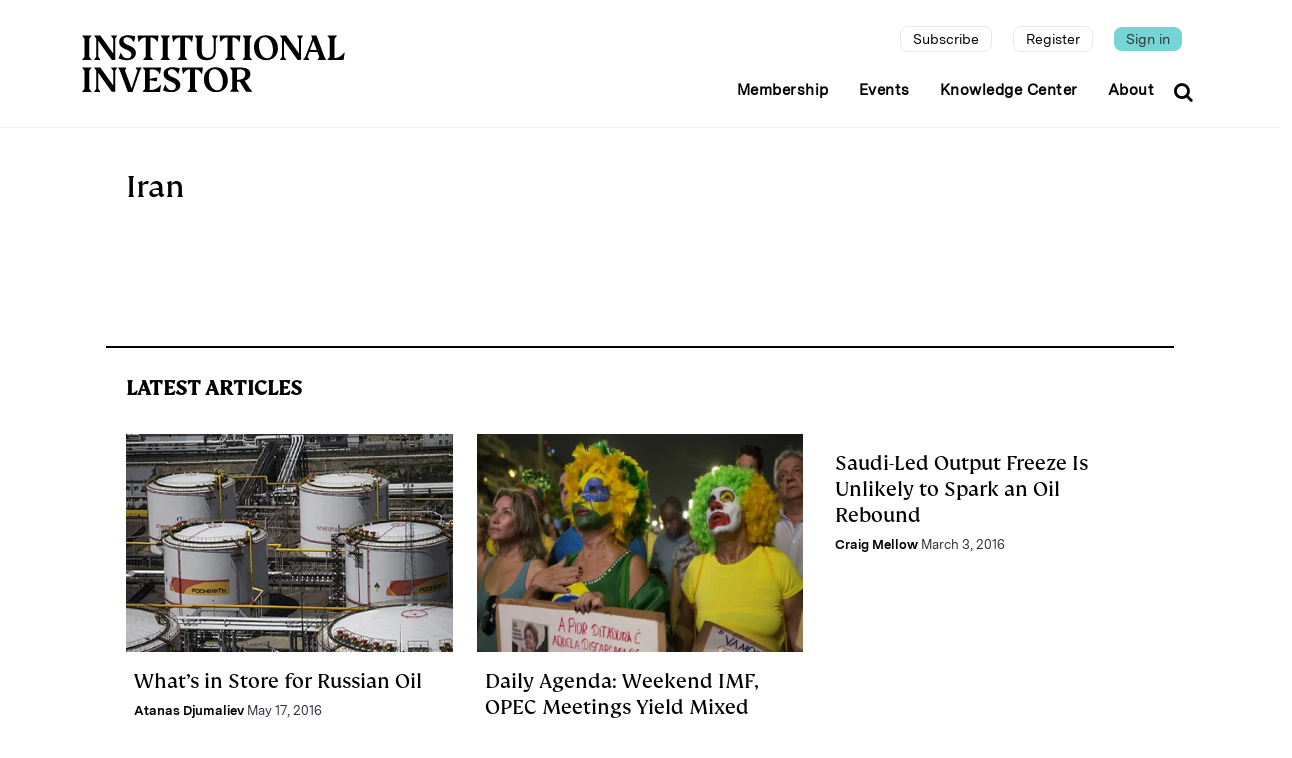

--- FILE ---
content_type: text/html; charset=UTF-8
request_url: https://www.institutionalinvestor.com/tag/iran
body_size: 10648
content:
<!DOCTYPE html>
<html lang="en" dir="ltr" prefix="og: https://ogp.me/ns#">
  <head>
    <meta http-equiv="Content-Security-Policy" content="
  default-src 'self' 'unsafe-inline' https:;
  child-src 'self' blob: *.google.com *.facebook.com *.twitter.com *.driftt.com *.brightcove.net *.widget.cluster.groovehq.com *.iiconferences.com *.auth0.com *.cookielaw.org *.bitmovin.com *.stripe.com *.cookie-script.com *.chartbeat.com *.spotify.com *.cdn.jsdelivr.net *.cdnjs.cloudflare.com *.stackpath.bootstrapcdn.com *.unpkg.com *.mdbootstrap.com *.lndo.site *.googlesyndication.com *.googleadservices.com *.addtoany.com *.adtrafficquality.google *.cvent.com;
  connect-src 'self' *.company-target.com *.google-analytics.com bam.nr-data.net stats.g.doubleclick.net *.boltdns.net *.akamaihd.net *.lndo.site *.oribi.io *.facebook.net *.googlesyndication.com *.google.com *.linkedin.com *.analytics.google.com *.bitmovin.com *.azureedge.net securepubads.g.doubleclick.net *.adtrafficquality.google svc.webspellchecker.net *.stripe.com *.cookie-script.com *.google.co.uk *.cvent.com *.groovehq.com;
  font-src 'self' https: data:;
  img-src 'self' https: data: *.akamaihd.net *.google.com *.gstatic.com *.nr-data.net *.pardot.com *.groovehq.com *.twitter.com *.bitmovin.com *.stripe.com *.cookie-script.com *.chartbeat.com *.spotify.com *.google.ae *.google.com.af *.google.com.ag *.google.al *.google.am *.google.co.ao *.google.com.ar *.google.as *.google.at *.google.com.au *.google.az *.google.ba *.google.com.bd *.google.be *.google.bf *.google.bg *.google.com.bh *.google.bi *.google.bj *.google.com.bn *.google.com.bo *.google.com.br *.google.bs *.google.bt *.google.co.bw *.google.by *.google.com.bz *.google.ca *.google.cd *.google.cf *.google.cg *.google.ch *.google.ci *.google.co.ck *.google.cl *.google.cm *.google.cn *.google.com.co *.google.co.cr *.google.com.cu *.google.cv *.google.com.cy *.google.cz *.google.de *.google.dj *.google.dk *.google.dm *.google.com.do *.google.dz *.google.com.ec *.google.ee *.google.com.eg *.google.es *.google.com.et *.google.fi *.google.com.fj *.google.fm *.google.fr *.google.ga *.google.ge *.google.gg *.google.com.gh *.google.com.gi *.google.gl *.google.gm *.google.gr *.google.com.gt *.google.gy *.google.com.hk *.google.hn *.google.hr *.google.ht *.google.hu *.google.co.id *.google.ie *.google.co.il *.google.im *.google.co.in *.google.iq *.google.is *.google.it *.google.je *.google.com.jm *.google.jo *.google.co.jp *.google.co.ke *.google.com.kh *.google.ki *.google.kg *.google.co.kr *.google.com.kw *.google.kz *.google.la *.google.com.lb *.google.li *.google.lk *.google.co.ls *.google.lt *.google.lu *.google.lv *.google.com.ly *.google.co.ma *.google.md *.google.me *.google.mg *.google.mk *.google.ml *.google.com.mm *.google.mn *.google.com.mt *.google.mu *.google.mv *.google.mw *.google.com.mx *.google.com.my *.google.co.mz *.google.com.na *.google.com.ng *.google.com.ni *.google.ne *.google.nl *.google.no *.google.com.np *.google.nr *.google.nu *.google.co.nz *.google.com.om *.google.com.pa *.google.com.pe *.google.com.pg *.google.com.ph *.google.com.pk *.google.pl *.google.pn *.google.com.pr *.google.ps *.google.pt *.google.com.py *.google.com.qa *.google.ro *.google.ru *.google.rw *.google.com.sa *.google.com.sb *.google.sc *.google.se *.google.com.sg *.google.sh *.google.si *.google.sk *.google.com.sl *.google.sn *.google.so *.google.sm *.google.sr *.google.st *.google.com.sv *.google.td *.google.tg *.google.co.th *.google.com.tj *.google.tl *.google.tm *.google.tn *.google.to *.google.com.tr *.google.tt *.google.com.tw *.google.co.tz *.google.com.ua *.google.co.ug *.google.co.uk *.google.com.uy *.google.co.uz *.google.com.vc *.google.co.ve *.google.co.vi *.google.com.vn *.google.vu *.google.ws *.google.rs *.google.co.za *.google.co.zm *.google.co.zw *.google.cat fonts.gstatic.com *.adtrafficquality.google *.cvent.com;
  media-src 'self' blob: *.boltdns.net *.llnw.net *.llnwd.net *.akafms.net *.akamaihd.net *.widget.cluster.groovehq.com *.driftt.com *.bitmovin.com *.azureedge.net *.stripe.com *.cookie-script.com *.chartbeat.com *.spotify.com *.cvent.com;
  script-src 'self' 'unsafe-inline' 'unsafe-eval' 'nonce-qM//9qGJ+H5MiL0zLE0dAXaeD/5iHet3zKzDP2iK09A=' *.google.com *.facebook.com *.twitter.com groove-widget-production.s3.amazonaws.com *.pardot.com *.groovehq.com d2wy8f7a9ursnm.cloudfront.net ajax.googleapis.com *.iiconferences.com *.google-analytics.com cdn.mouseflow.com *.googletagmanager.com tag.demandbase.com cdn.syndication.twimg.com *.brighttalk.com *.auth0.com snap.licdn.com *.recaptcha.net *.gstatic.com *.widget.cluster.groovehq.com *.brightcove.net js-agent.newrelic.com bam.nr-data.net vjs.zencdn.net *.nr-data.net *.iinow.com *.googleadservices.com *.doubleclick.net *.bitmovin.com *.stripe.com *.cookie-script.com *.chartbeat.com *.spotify.com cdn.jsdelivr.net cdnjs.cloudflare.com https://cdn.ckeditor.com https://cdn.jsdelivr.net https://cdnjs.cloudflare.com https://iidrupal8nodedev.prod.acquia-sites.com https://iidrupal8nodeprod.prod.acquia-sites.com https://js.stripe.com https://rebilly.github.io https://stackpath.bootstrapcdn.com https://static.addtoany.com https://unpkg.com https://www.google.com https://www.gstatic.com localhost:3000 mdbootstrap.com stackpath.bootstrapcdn.com *.cvent.com;
  script-src-attr 'self' 'unsafe-inline';
  script-src-elem 'self' 'unsafe-inline' *.groovehq.com platform.twitter.com cdn.syndication.twimg.com vjs.zencdn.net www.google-analytics.com js-agent.newrelic.com www.googletagmanager.com cdn.mouseflow.com snap.licdn.com tag.demandbase.com *.google.com *.gstatic.com *.nr-data.net *.driftt.com *.pardot.com *.iiconferences.com *.twitter.com *.googleadservices.com *.googleads.g.doubleclick.net cdn.jsdelivr.net cdnjs.cloudflare.com *.doubleclick.net *.ads-twitter.com *.cookielaw.org *.facebook.net *.bitmovin.com *.googlesyndication.com svc.webspellchecker.net *.adtrafficquality.google *.stripe.com *.cookie-script.com z.moatads.com view.ceros.com *.chartbeat.com *.spotify.com https://cookie-script.com/iabtcf/2.2/iab_stub.js https://cdn.ckeditor.com https://cdn.jsdelivr.net https://cdnjs.cloudflare.com https://iidrupal8nodedev.prod.acquia-sites.com https://iidrupal8nodeprod.prod.acquia-sites.com https://js.stripe.com https://rebilly.github.io https://stackpath.bootstrapcdn.com https://static.addtoany.com https://unpkg.com https://www.google.com https://www.gstatic.com localhost:3000 mdbootstrap.com stackpath.bootstrapcdn.com console.googletagservices.com *.cvent.com ajax.googleapis.com;
  style-src 'self' 'unsafe-inline' *.googleapis.com *.google.com *.facebook.com *.twitter.com groove-widget-production.s3.amazonaws.com *.pardot.com *.groovehq.com *.iiconferences.com *.google-analytics.com cdn.mouseflow.com *.googletagmanager.com tag.demandbase.com *.twimg.com *.widget.cluster.groovehq.com *.bitmovin.com *.stripe.com *.cookie-script.com *.chartbeat.com *.spotify.com cdn.jsdelivr.net cdnjs.cloudflare.com fonts.googleapis.com https://cdn.jsdelivr.net https://cdnjs.cloudflare.com https://stackpath.bootstrapcdn.com https://unpkg.com mdbootstrap.com netdna.bootstrapcdn.com stackpath.bootstrapcdn.com use.fontawesome.com;
  style-src-attr 'self' 'unsafe-inline';
  style-src-elem 'self' 'unsafe-inline' ton.twimg.com platform.twitter.com *.twitter.com svc.webspellchecker.net *.chartbeat.com *.spotify.com cdn.jsdelivr.net cdnjs.cloudflare.com fonts.googleapis.com https://cdn.jsdelivr.net https://cdnjs.cloudflare.com https://stackpath.bootstrapcdn.com https://unpkg.com mdbootstrap.com netdna.bootstrapcdn.com stackpath.bootstrapcdn.com use.fontawesome.com *.cvent.com;
  frame-src 'self' data:  *.google.com *.facebook.com *.twitter.com *.driftt.com *.brighttalk.com *.brightcove.net *.widget.cluster.groovehq.com *.iiconferences.com *.auth0.com *.widget.cluster.groovehq.com players.brightcove.net *.qualtrics.com *.doubleclick.net *.company-target.com *.powerbi.com *.bitmovin.com *.safeframe.googlesyndication.com *.googleadservices.com static.addtoany.com *.adtrafficquality.google *.stripe.com *.cookie-script.com view.ceros.com iinvestor-prod.cdn.zephr.com *.googletagmanager.com console.googletagservices.com *.spotify.com *.chartbeat.com *.cvent.com static.chartbeat.com *.youtube.com;
  fenced-frame-src 'self' data: *.safeframe.googlesyndication.com *.googleadservices.com *.adtrafficquality.google static.chartbeat.com;
  ">
    <meta charset="utf-8" />
<link rel="canonical" href="https://www.institutionalinvestor.com/tag/iran" />
<meta name="MobileOptimized" content="width" />
<meta name="HandheldFriendly" content="true" />
<meta name="viewport" content="width=device-width, initial-scale=1.0" />
<link rel="icon" href="/themes/custom/inv_2025/favicon.ico" type="image/vnd.microsoft.icon" />
<script>window.a2a_config=window.a2a_config||{};a2a_config.callbacks=[];a2a_config.overlays=[];a2a_config.templates={};a2a_config.templates.email = {
    subject: "",
    body: "${title}\n\n${link}",
};</script>
<style>.a2a_svg { border-radius: 15px !important; }</style>

    <title>Iran | Institutional Investor</title>
    <link rel="stylesheet" media="all" href="/sites/inv/files/css/css_sVlfd5fwcFK07QMp_6muHHC83ltJgShCInoIi0LyRm8.css?delta=0&amp;language=en&amp;theme=inv_2025&amp;include=[base64]" nonce="W9vzyDJSIncC21+Z0SPkYipYKjOb7WO/icZWHX8WuJU=" />
<link rel="stylesheet" media="all" href="/sites/inv/files/css/css_zH4ChXk-ECvW2M6yAorIHoY5n_t_q9CLO4ksVy4H3k8.css?delta=1&amp;language=en&amp;theme=inv_2025&amp;include=[base64]" nonce="W9vzyDJSIncC21+Z0SPkYipYKjOb7WO/icZWHX8WuJU=" />

    

          <script nonce="vfBMRy6NnM6jZ8DHwuLBTHwQJmGdzPBnyC1nFxxxYbQ=">
        window['GoogleAnalyticsObject'] = 'ga';
        window['ga'] = window['ga'] || function() {
        (window['ga'].q = window['ga'].q || []).push(arguments)
      };
      </script>
      <!-- Google Tag Manager -->
        <script nonce="vfBMRy6NnM6jZ8DHwuLBTHwQJmGdzPBnyC1nFxxxYbQ=">(function(w,d,s,l,i){w[l]=w[l]||[];w[l].push({'gtm.start':
        new Date().getTime(),event:'gtm.js'});var f=d.getElementsByTagName(s)[0],
        j=d.createElement(s),dl=l!='dataLayer'?'&l='+l:'';j.async=true;j.src=
        'https://www.googletagmanager.com/gtm.js?id='+i+dl;var n=d.querySelector("[nonce]");
n&&j.setAttribute("nonce",n.nonce||n.getAttribute("nonce"));f.parentNode.insertBefore(j,f);
        })(window,document,'script','dataLayer','GTM-KPPSV7M');
        </script>
      <!-- End Google Tag Manager -->
      <!-- Anti-flicker snippet -->
        <style  nonce="vfBMRy6NnM6jZ8DHwuLBTHwQJmGdzPBnyC1nFxxxYbQ=">.async-hide { opacity: 0 !important} </style>
        <script  nonce="vfBMRy6NnM6jZ8DHwuLBTHwQJmGdzPBnyC1nFxxxYbQ=">(function(a,s,y,n,c,h,i,d,e){s.className+=' '+y;h.start=1*new Date;
        h.end=i=function(){s.className=s.className.replace(RegExp(' ?'+y),'')};
        (a[n]=a[n]||[]).hide=h;setTimeout(function(){i();h.end=null},c);h.timeout=c;
        })(window,document.documentElement,'async-hide','dataLayer',4000,
        {'GTM-KPPSV7M':true});
        </script>
      <!-- End Anti-flicker -->
      <!-- Set GA variables -->
        <script  nonce="vfBMRy6NnM6jZ8DHwuLBTHwQJmGdzPBnyC1nFxxxYbQ=">
        
        </script>
      <!-- End GA Variables -->
      <script  nonce="vfBMRy6NnM6jZ8DHwuLBTHwQJmGdzPBnyC1nFxxxYbQ=">
      
        var premiumUser = 'false';
      
      </script>
      </head>
  <body class="appear-animate path-taxonomy">

          
      <!-- Google Tag Manager (noscript) -->
        <noscript  nonce="vfBMRy6NnM6jZ8DHwuLBTHwQJmGdzPBnyC1nFxxxYbQ="><iframe sandbox src="https://www.googletagmanager.com/ns.html?id=GTM-KPPSV7M"
          height="0" width="0" style="display:none;visibility:hidden"></iframe></noscript>
      <!-- End Google Tag Manager (noscript) -->
    
    <a href="#main-content" class="visually-hidden focusable">
      Skip to main content
    </a>
    
      <div class="dialog-off-canvas-main-canvas" data-off-canvas-main-canvas>
      
                              
            <div class="nd-region" style="">
    
                
      <div class="-fluid">

        <div id="Header" class="row ">

          
            
          
            
                              <div id="header" class="col-md-12 " style="">
              
                  <div>
    <div id="block-inv-2025-websiterestructuremenu" class="block block-block-content block-block-content11ce6b37-5983-4d70-9ebb-fa8a9d53a1b2">
  
    
      <div class="content">
                  <div class="field field--name-body field--type-text-with-summary field--label-hidden field__item"><header class="c-layout-header c-layout-header-4 c-bordered c-header-transparent-dark c-layout-header-dark-mobile  inv-header" data-minimize-offset="80">
	<input type="hidden" id="body-classes" value="c-layout-header-mobile-fixed c-layout-header-topbar c-layout-header-topbar-collapse c-layout-header-fixed"/>

	<div class="c-navbar">
		<div class="container">
			<!-- BEGIN: BRAND -->
			<div class="c-navbar-wrapper clearfix">
				<div class="c-brand c-pull-left d-flex">
					<a href="https://www.institutionalinvestor.com/" class="c-logo d-none d-lg-block">
						<img loading="lazy" src="/themes/custom/inv_2025/images/II_logotype_left-aligned_black.svg" alt="" class="c-desktop-logo" width="263" height="57">
						<img loading="lazy" src="/themes/custom/inv_2025/images/II_logotype_left-aligned_black.svg" alt="" class="c-desktop-logo-inverse" width="263" height="57">
					</a>

					<button class="c-hor-nav-toggler" type="button" data-target=".c-mega-menu">
						<span class="c-line"></span>
						<span class="c-line"></span>
						<span class="c-line"></span>
					</button>

					<a href="https://www.institutionalinvestor.com/" class="c-logo d-lg-none">
						<img src="/themes/custom/inv_2025/images/ii-monogram-white-rgb.svg" alt="" class="c-mobile-logo">
					</a>

					<button class="c-topbar-toggler" type="button" data-target=".c-mobile-topbar-collapse">
						<i class="fa fa-ellipsis-v"></i>
					</button>

											<button class="c-search-toggler" type="button">
							<i class="fa fa-search"></i>
						</button>
									</div>

				<!-- Main Navigation -->
				<nav class="c-mega-menu c-pull-right c-mega-menu- c-mega-menu-dark-mobile c-mega-menu-onepage c-fonts-uppercase c-fonts-bold" data-onepage-animation-speed="700">

											<!-- Desktop Topbar - Hidden on mobile -->
						<div class="c-topbar c-topbar-light c-solid-bg d-none d-lg-block">
							<nav class="c-top-menu c-pull-right">
								<ul class="c-links c-theme-ul">
																																																																					<li class="subscribe subscription-link hide">
												<a href="/subscription" class="" >Subscribe</a>
											</li>
																																																																						<li class="register ">
												<a href="/register" class="" >Register</a>
											</li>
																																																																						<li class="last sign-in ">
												<a href="/login" class="signin-link" >Sign in</a>
											</li>
																											</ul>
							</nav>
						</div>
					
					<!-- Main Menu -->
					<ul class="nav navbar-nav c-theme-nav">
						  


<li  class="tbm-item level-1" aria-level="1" >
  <a href="/?scrollTo=memberships"  class="tbm-link level-1 c-link">
    
    Membership

      </a>
  
</li>

  


<li  class="tbm-item level-1" aria-level="1" >
  <a href="/?scrollTo=events"  class="tbm-link level-1 c-link">
    
    Events

      </a>
  
</li>

  


<li  class="tbm-item level-1 active active-trail" aria-level="1" >
  <a href="/industry-insights"  class="tbm-link level-1 active-trail c-link">
    
    Knowledge Center

      </a>
  
</li>

  


<li  class="tbm-item level-1" aria-level="1" >
  <a href="/about-us"  class="tbm-link level-1 c-link">
    
    About

      </a>
  
</li>




													<li class="c-search-toggler-wrapper">
								<a href="#" class="c-btn-icon c-search-toggler">
									<i class="fa fa-search"></i>
								</a>
							</li>
											</ul>
				</nav>
			</div>
		</div>
	</div>

			<!-- Mobile Topbar Collapse - Shows below navigation when toggled -->
		<div class="c-mobile-topbar-collapse d-lg-none">
			<div class="container">
				<nav class="c-mobile-top-menu">
					<ul class="c-mobile-links list-unstyled">
																																								<li class="c-mobile-link-item subscribe subscription-link hide">
								<a href="/subscription" class="c-mobile-link " >Subscribe</a>
							</li>
																																		<li class="c-mobile-link-item register ">
								<a href="/register" class="c-mobile-link " >Register</a>
							</li>
																																		<li class="c-mobile-link-item sign-in ">
								<a href="/login" class="c-mobile-link signin-link" >Sign in</a>
							</li>
											</ul>
				</nav>
			</div>
		</div>
	</header>

 </div>
      
    </div>
  </div>

  </div>


                              </div>
              
            
          
            
          
            
          
            
          
            
          
            
          
        </div>

      </div>

            </div>
    

                              
            <div class="nd-region container" style="">
    
                
      <div class="">

        <div id="Content" class="row container">

          
            
          
            
          
            
          
            
                              <div id="content" class="col-md-12 " style="">
              
                  <div>
    <div data-drupal-messages-fallback class="hidden"></div>
<div id="block-inv-2025-content" class="block block-system block-system-main-block">
	
		
			<div class="content">
			<div class="taxonomy-page container">
	<div class="term-info tag-info">
		<div class="row">
			<div class="col-12">
				<div class="term-name tag-name">
					<h1 class="">Iran</h1>
				</div>
			</div>
		</div>
		<div class="row">
			<div class="term-desc tag-desc">
				
			</div>
		</div>
	</div>
	<div class="term-latest-articles tags-latest-articles">
		<div class="c-content-title-1">
			<h3 class="c-center c-font-uppercase c-font-bold text-start">
				<span class="title-wrap">Latest Articles</span>
			</h3>
		</div>
		<div class="content-list-view"><div class="views-element-container"><div class="js-view-dom-id-2edfb41361743fb88c1f3f81d973452091474d597fdd8498b5445cf5c5c8af5c">
  
  
  

  
  
  

  <div data-drupal-views-infinite-scroll-content-wrapper class="views-infinite-scroll-content-wrapper clearfix"><div class="inv-articles-list-by-tag">
	<div class="row">
		      <div class="col-md-4 col-sm-6 col-xs-4" style="margin-bottom: 20px;">
        <div class="article-list  h-100">
	<div class="article-image">
    <a href="/article/2bsxu2nvaotbxtvz9t4ao/portfolio/whats-in-store-for-russian-oil">
		    <div class="paragraph paragraph--type--image-lead paragraph--view-mode--preview-2">
          	  <img loading="lazy" class="img-fluid w-100 h-100 object-fit-cover" src="/sites/inv/files/styles/article_image_list_view_a/public/images/2016-05-atanas-djumaliev-russia-oil-large.jpg.webp?itok=GeAphocR" width="600" height="400" alt="2016-05-atanas-djumaliev-russia-oil-large.jpg" />




      </div>

    </a>
	</div>
	<div class="text-start articles-info p-2">
				<div class="subheader">
			<h2 class="text-ellipsis-3 text-small-bold"></h2>
		</div>
		<div>
			<h1 class="mt-0 title text-ellipsis-3"><a href="/article/2bsxu2nvaotbxtvz9t4ao/portfolio/whats-in-store-for-russian-oil" hreflang="en">What’s in Store for Russian Oil</a></h1>
		</div>
				<div class="author text-small-bold">
			<a href="/author/atanas-djumaliev" hreflang="en">Atanas Djumaliev</a>
											<span class="published-date text-small-bold"><time datetime="2016-05-17T05:00:00+00:00" title="May 17, 2016">May 17, 2016</time>
</span>
					</div>
			</div>
</div>

      </div>
		      <div class="col-md-4 col-sm-6 col-xs-4" style="margin-bottom: 20px;">
        <div class="article-list  h-100">
	<div class="article-image">
    <a href="/article/2bsy0r9uog1mmgrsf2q68/portfolio/daily-agenda-weekend-imf-opec-meetings-yield-mixed-results">
		    <div class="paragraph paragraph--type--image-lead paragraph--view-mode--preview-2">
          	  <img loading="lazy" class="img-fluid w-100 h-100 object-fit-cover" src="/sites/inv/files/styles/article_image_list_view_a/public/images/2016-04-da-brazil-rousseff-impeachment-large.jpg.webp?itok=4ayc8Fud" width="600" height="400" alt="2016-04-da-brazil-rousseff-impeachment-large.jpg" />




      </div>

    </a>
	</div>
	<div class="text-start articles-info p-2">
				<div class="subheader">
			<h2 class="text-ellipsis-3 text-small-bold"></h2>
		</div>
		<div>
			<h1 class="mt-0 title text-ellipsis-3"><a href="/article/2bsy0r9uog1mmgrsf2q68/portfolio/daily-agenda-weekend-imf-opec-meetings-yield-mixed-results" hreflang="en">Daily Agenda: Weekend IMF, OPEC Meetings Yield Mixed Results</a></h1>
		</div>
				<div class="author text-small-bold">
			<a href="/author/andrew-barber" hreflang="en">Andrew Barber</a>
											<span class="published-date text-small-bold"><time datetime="2016-04-18T12:57:00+00:00" title="April 18, 2016">April 18, 2016</time>
</span>
					</div>
			</div>
</div>

      </div>
		      <div class="col-md-4 col-sm-6 col-xs-4" style="margin-bottom: 20px;">
        <div class="article-list  h-100">
	<div class="article-image">
    <a href="/article/2bsy8ymisi8c69e9xzm68/portfolio/saudi-led-output-freeze-is-unlikely-to-spark-an-oil-rebound">
		  
    </a>
	</div>
	<div class="text-start articles-info p-2">
				<div class="subheader">
			<h2 class="text-ellipsis-3 text-small-bold"></h2>
		</div>
		<div>
			<h1 class="mt-0 title text-ellipsis-3"><a href="/article/2bsy8ymisi8c69e9xzm68/portfolio/saudi-led-output-freeze-is-unlikely-to-spark-an-oil-rebound" hreflang="en">Saudi-Led Output Freeze Is Unlikely to Spark an Oil Rebound</a></h1>
		</div>
				<div class="author text-small-bold">
			<a href="/author/craig-mellow" hreflang="en">Craig Mellow</a>
											<span class="published-date text-small-bold"><time datetime="2016-03-03T16:00:00+00:00" title="March 3, 2016">March 3, 2016</time>
</span>
					</div>
			</div>
</div>

      </div>
		      <div class="col-md-4 col-sm-6 col-xs-4" style="margin-bottom: 20px;">
        <div class="article-list  h-100">
	<div class="article-image">
    <a href="/article/2bsy74y3wo1d7izos8w00/corner-office/weekend-giant-reading-february-19-21-2016">
		  
    </a>
	</div>
	<div class="text-start articles-info p-2">
				<div class="subheader">
			<h2 class="text-ellipsis-3 text-small-bold"></h2>
		</div>
		<div>
			<h1 class="mt-0 title text-ellipsis-3"><a href="/article/2bsy74y3wo1d7izos8w00/corner-office/weekend-giant-reading-february-19-21-2016" hreflang="en">Weekend Giant Reading: February 19 – 21, 2016</a></h1>
		</div>
				<div class="author text-small-bold">
			<a href="/author/ashby-monk" hreflang="en">Ashby Monk</a>
											<span class="published-date text-small-bold"><time datetime="2016-02-19T18:00:00+00:00" title="February 19, 2016">February 19, 2016</time>
</span>
					</div>
			</div>
</div>

      </div>
		      <div class="col-md-4 col-sm-6 col-xs-4" style="margin-bottom: 20px;">
        <div class="article-list  h-100">
	<div class="article-image">
    <a href="/article/2bsy8i5vlklvralcb6fpc/portfolio/book-review-for-a-cybermilitary-the-next-war-may-be-a-click-away">
		  
    </a>
	</div>
	<div class="text-start articles-info p-2">
				<div class="subheader">
			<h2 class="text-ellipsis-3 text-small-bold"></h2>
		</div>
		<div>
			<h1 class="mt-0 title text-ellipsis-3"><a href="/article/2bsy8i5vlklvralcb6fpc/portfolio/book-review-for-a-cybermilitary-the-next-war-may-be-a-click-away" hreflang="en">Book Review: For a Cybermilitary, the Next War May Be a Click Away</a></h1>
		</div>
				<div class="author text-small-bold">
			<a href="/author/jeff-ostrowski" hreflang="en">Jeff Ostrowski</a>
											<span class="published-date text-small-bold"><time datetime="2016-02-14T06:00:00+00:00" title="February 14, 2016">February 14, 2016</time>
</span>
					</div>
			</div>
</div>

      </div>
		      <div class="col-md-4 col-sm-6 col-xs-4" style="margin-bottom: 20px;">
        <div class="article-list  h-100">
	<div class="article-image">
    <a href="/article/2bsxvqtd54melz4r3w1s0/portfolio/daily-agenda-eu-gdp-better-than-bad">
		    <div class="paragraph paragraph--type--image-lead paragraph--view-mode--preview-2">
          	  <img loading="lazy" class="img-fluid w-100 h-100 object-fit-cover" src="/sites/inv/files/styles/article_image_list_view_a/public/images/2016-02-12-da-euro-large.jpg.webp?itok=R8nUgg5c" width="600" height="400" alt="2016-02-12-da-euro-large.jpg" />




      </div>

    </a>
	</div>
	<div class="text-start articles-info p-2">
				<div class="subheader">
			<h2 class="text-ellipsis-3 text-small-bold"></h2>
		</div>
		<div>
			<h1 class="mt-0 title text-ellipsis-3"><a href="/article/2bsxvqtd54melz4r3w1s0/portfolio/daily-agenda-eu-gdp-better-than-bad" hreflang="en">Daily Agenda: EU GDP Better Than Bad</a></h1>
		</div>
				<div class="author text-small-bold">
			<a href="/author/andrew-barber" hreflang="en">Andrew Barber</a>
											<span class="published-date text-small-bold"><time datetime="2016-02-12T14:10:00+00:00" title="February 12, 2016">February 12, 2016</time>
</span>
					</div>
			</div>
</div>

      </div>
		      <div class="col-md-4 col-sm-6 col-xs-4" style="margin-bottom: 20px;">
        <div class="article-list  h-100">
	<div class="article-image">
    <a href="/article/2bsy5m9h4zukkrd9o7u2o/portfolio/bahrain-between-iran-and-saudi-arabia-in-more-ways-than-one">
		    <div class="paragraph paragraph--type--image-lead paragraph--view-mode--preview-2">
          	  <img loading="lazy" class="img-fluid w-100 h-100 object-fit-cover" src="/sites/inv/files/styles/article_image_list_view_a/public/images/2016-01-jess-delaney-bahrain-manama-financial-center-large.jpg.webp?itok=G1H9V3QG" width="600" height="400" alt="2016-01-jess-delaney-bahrain-manama-financial-center-large.jpg" />




      </div>

    </a>
	</div>
	<div class="text-start articles-info p-2">
				<div class="subheader">
			<h2 class="text-ellipsis-3 text-small-bold"></h2>
		</div>
		<div>
			<h1 class="mt-0 title text-ellipsis-3"><a href="/article/2bsy5m9h4zukkrd9o7u2o/portfolio/bahrain-between-iran-and-saudi-arabia-in-more-ways-than-one" hreflang="en">Bahrain: Between Iran and Saudi Arabia in More Ways Than One</a></h1>
		</div>
				<div class="author text-small-bold">
			<a href="/author/jess-delaney" hreflang="en">Jess Delaney</a>
											<span class="published-date text-small-bold"><time datetime="2016-01-28T11:00:00+00:00" title="January 28, 2016">January 28, 2016</time>
</span>
					</div>
			</div>
</div>

      </div>
		      <div class="col-md-4 col-sm-6 col-xs-4" style="margin-bottom: 20px;">
        <div class="article-list  h-100">
	<div class="article-image">
    <a href="/article/2bsy1z0rakzv42aodboxs/portfolio/daily-agenda-after-a-sharp-dip-beijing-intervenes">
		    <div class="paragraph paragraph--type--image-lead paragraph--view-mode--preview-2">
          	  <img loading="lazy" class="img-fluid w-100 h-100 object-fit-cover" src="/sites/inv/files/styles/article_image_list_view_a/public/images/2016-01-05-da-pboc-small-large.jpg.webp?itok=SaJUb4fN" width="600" height="400" alt="2016-01-05-da-pboc-small-large.jpg" />




      </div>

    </a>
	</div>
	<div class="text-start articles-info p-2">
				<div class="subheader">
			<h2 class="text-ellipsis-3 text-small-bold"></h2>
		</div>
		<div>
			<h1 class="mt-0 title text-ellipsis-3"><a href="/article/2bsy1z0rakzv42aodboxs/portfolio/daily-agenda-after-a-sharp-dip-beijing-intervenes" hreflang="en">Daily Agenda: After a Sharp Dip, Beijing Intervenes</a></h1>
		</div>
				<div class="author text-small-bold">
			<a href="/author/andrew-barber" hreflang="en">Andrew Barber</a>
											<span class="published-date text-small-bold"><time datetime="2016-01-05T14:10:00+00:00" title="January 5, 2016">January 5, 2016</time>
</span>
					</div>
			</div>
</div>

      </div>
		      <div class="col-md-4 col-sm-6 col-xs-4" style="margin-bottom: 20px;">
        <div class="article-list  h-100">
	<div class="article-image">
    <a href="/article/2bsy31astybtjfwem3fnk/portfolio/daily-agenda-chinese-equities-drop-sharply">
		    <div class="paragraph paragraph--type--image-lead paragraph--view-mode--preview-2">
          	  <img loading="lazy" class="img-fluid w-100 h-100 object-fit-cover" src="/sites/inv/files/styles/article_image_list_view_a/public/images/2015-01-04-da-chinese-equities-large.jpg.webp?itok=R9yyPbEI" width="600" height="400" alt="2015-01-04-da-chinese-equities-large.jpg" />




      </div>

    </a>
	</div>
	<div class="text-start articles-info p-2">
				<div class="subheader">
			<h2 class="text-ellipsis-3 text-small-bold"></h2>
		</div>
		<div>
			<h1 class="mt-0 title text-ellipsis-3"><a href="/article/2bsy31astybtjfwem3fnk/portfolio/daily-agenda-chinese-equities-drop-sharply" hreflang="en">Daily Agenda: Chinese Equities Drop Sharply</a></h1>
		</div>
				<div class="author text-small-bold">
			<a href="/author/andrew-barber" hreflang="en">Andrew Barber</a>
											<span class="published-date text-small-bold"><time datetime="2016-01-04T14:08:00+00:00" title="January 4, 2016">January 4, 2016</time>
</span>
					</div>
			</div>
</div>

      </div>
		      <div class="col-md-4 col-sm-6 col-xs-4" style="margin-bottom: 20px;">
        <div class="article-list  h-100">
	<div class="article-image">
    <a href="/article/2bsv99gfbxokofx6ov94w/portfolio/daily-agenda-oil-hits-new-lows">
		    <div class="paragraph paragraph--type--image-lead paragraph--view-mode--preview-2">
          	  <img loading="lazy" class="img-fluid w-100 h-100 object-fit-cover" src="/sites/inv/files/styles/article_image_list_view_a/public/images/2015-12-15-da-oil-prices-large.jpg.webp?itok=5SsVmTc2" width="600" height="400" alt="2015-12-15-da-oil-prices-large.jpg" />




      </div>

    </a>
	</div>
	<div class="text-start articles-info p-2">
				<div class="subheader">
			<h2 class="text-ellipsis-3 text-small-bold"></h2>
		</div>
		<div>
			<h1 class="mt-0 title text-ellipsis-3"><a href="/article/2bsv99gfbxokofx6ov94w/portfolio/daily-agenda-oil-hits-new-lows" hreflang="en">Daily Agenda: Oil Hits New Lows</a></h1>
		</div>
				<div class="author text-small-bold">
			<a href="/author/andrew-barber" hreflang="en">Andrew Barber</a>
											<span class="published-date text-small-bold"><time datetime="2015-12-15T14:09:00+00:00" title="December 15, 2015">December 15, 2015</time>
</span>
					</div>
			</div>
</div>

      </div>
		      <div class="col-md-4 col-sm-6 col-xs-4" style="margin-bottom: 20px;">
        <div class="article-list  h-100">
	<div class="article-image">
    <a href="/article/2bsuwt3oznp9wjq8p6pkw/portfolio/daily-agenda-markets-shaken-by-draghis-modest-move">
		    <div class="paragraph paragraph--type--image-lead paragraph--view-mode--preview-2">
          	  <img loading="lazy" class="img-fluid w-100 h-100 object-fit-cover" src="/sites/inv/files/styles/article_image_list_view_a/public/images/2015-12-da-ecb-hq-large.jpg.webp?itok=kWneheuI" width="600" height="400" alt="ECB Headquarters In Frankfurt As Mario Draghi Unveils Stimulus Measures" />




      </div>

    </a>
	</div>
	<div class="text-start articles-info p-2">
				<div class="subheader">
			<h2 class="text-ellipsis-3 text-small-bold"></h2>
		</div>
		<div>
			<h1 class="mt-0 title text-ellipsis-3"><a href="/article/2bsuwt3oznp9wjq8p6pkw/portfolio/daily-agenda-markets-shaken-by-draghis-modest-move" hreflang="en">Daily Agenda: Markets Shaken by Draghi’s Modest Move</a></h1>
		</div>
				<div class="author text-small-bold">
			<a href="/author/andrew-barber" hreflang="en">Andrew Barber</a>
											<span class="published-date text-small-bold"><time datetime="2015-12-04T14:23:00+00:00" title="December 4, 2015">December 4, 2015</time>
</span>
					</div>
			</div>
</div>

      </div>
		      <div class="col-md-4 col-sm-6 col-xs-4" style="margin-bottom: 20px;">
        <div class="article-list  h-100">
	<div class="article-image">
    <a href="/article/2bsuzp03g8gl21f5vjtog/portfolio/the-past-can-help-us-understand-the-future-of-oil">
		    <div class="paragraph paragraph--type--image-lead paragraph--view-mode--preview-2">
          	  <img loading="lazy" class="img-fluid w-100 h-100 object-fit-cover" src="/sites/inv/files/styles/article_image_list_view_a/public/images/2015-08-aaron-timms-eidosearch-large.jpg.webp?itok=OrE1tsWH" width="600" height="400" alt="2015-08-aaron-timms-eidosearch-large.jpg" />




      </div>

    </a>
	</div>
	<div class="text-start articles-info p-2">
				<div class="subheader">
			<h2 class="text-ellipsis-3 text-small-bold"></h2>
		</div>
		<div>
			<h1 class="mt-0 title text-ellipsis-3"><a href="/article/2bsuzp03g8gl21f5vjtog/portfolio/the-past-can-help-us-understand-the-future-of-oil" hreflang="en">The Past Can Help Us Understand the Future of Oil</a></h1>
		</div>
				<div class="author text-small-bold">
			<a href="/author/aaron-timms" hreflang="en">Aaron Timms</a>
											<span class="published-date text-small-bold"><time datetime="2015-08-19T20:00:00+00:00" title="August 19, 2015">August 19, 2015</time>
</span>
					</div>
			</div>
</div>

      </div>
		      <div class="col-md-4 col-sm-6 col-xs-4" style="margin-bottom: 20px;">
        <div class="article-list  h-100">
	<div class="article-image">
    <a href="/article/2bsva0sqprryzf3zuoyrk/portfolio/daily-agenda-tsipras-battles-for-greek-debt-deal-approval">
		    <div class="paragraph paragraph--type--image-lead paragraph--view-mode--preview-2">
          	  <img loading="lazy" class="img-fluid w-100 h-100 object-fit-cover" src="/sites/inv/files/styles/article_image_list_view_a/public/images/2015-07-da-alexis-tsipras-greek-debt-large.jpg.webp?itok=4_RMYQrQ" width="600" height="400" alt="2015-07-da-alexis-tsipras-greek-debt-large.jpg" />




      </div>

    </a>
	</div>
	<div class="text-start articles-info p-2">
				<div class="subheader">
			<h2 class="text-ellipsis-3 text-small-bold"></h2>
		</div>
		<div>
			<h1 class="mt-0 title text-ellipsis-3"><a href="/article/2bsva0sqprryzf3zuoyrk/portfolio/daily-agenda-tsipras-battles-for-greek-debt-deal-approval" hreflang="en">Daily Agenda: Tsipras Battles for Greek Debt Deal Approval</a></h1>
		</div>
				<div class="author text-small-bold">
			<a href="/author/andrew-barber" hreflang="en">Andrew Barber</a>
											<span class="published-date text-small-bold"><time datetime="2015-07-14T11:48:00+00:00" title="July 14, 2015">July 14, 2015</time>
</span>
					</div>
			</div>
</div>

      </div>
		      <div class="col-md-4 col-sm-6 col-xs-4" style="margin-bottom: 20px;">
        <div class="article-list  h-100">
	<div class="article-image">
    <a href="/article/2bsvd7mvbvru9jvivfuo0/portfolio/a-year-after-oil-prices-fell-supply-and-demand-take-charge">
		    <div class="paragraph paragraph--type--image-lead paragraph--view-mode--preview-2">
          	  <img loading="lazy" class="img-fluid w-100 h-100 object-fit-cover" src="/sites/inv/files/styles/article_image_list_view_a/public/images/2015-06-matt-mossman-oil-1-year-later-large.jpg.webp?itok=eODvFhlU" width="600" height="400" alt="2015-06-matt-mossman-oil-1-year-later-large.jpg" />




      </div>

    </a>
	</div>
	<div class="text-start articles-info p-2">
				<div class="subheader">
			<h2 class="text-ellipsis-3 text-small-bold"></h2>
		</div>
		<div>
			<h1 class="mt-0 title text-ellipsis-3"><a href="/article/2bsvd7mvbvru9jvivfuo0/portfolio/a-year-after-oil-prices-fell-supply-and-demand-take-charge" hreflang="en">A Year After Oil Prices Fell, Supply and Demand Take Charge</a></h1>
		</div>
				<div class="author text-small-bold">
			<a href="/author/matt-mossman" hreflang="en">Matt Mossman</a>
											<span class="published-date text-small-bold"><time datetime="2015-07-01T15:00:00+00:00" title="July 1, 2015">July 1, 2015</time>
</span>
					</div>
			</div>
</div>

      </div>
		      <div class="col-md-4 col-sm-6 col-xs-4" style="margin-bottom: 20px;">
        <div class="article-list  h-100">
	<div class="article-image">
    <a href="/article/2bsv17oq7wndo0gvjebcw/portfolio/daily-agenda-risk-reassessment-drives-up-bond-yields">
		    <div class="paragraph paragraph--type--image-lead paragraph--view-mode--preview-2">
          	  <img loading="lazy" class="img-fluid w-100 h-100 object-fit-cover" src="/sites/inv/files/styles/article_image_list_view_a/public/images/2015-05-da-ecb-hq-large.jpg.webp?itok=ozXj2vBh" width="600" height="400" alt="2015-05-da-ecb-hq-large.jpg" />




      </div>

    </a>
	</div>
	<div class="text-start articles-info p-2">
				<div class="subheader">
			<h2 class="text-ellipsis-3 text-small-bold"></h2>
		</div>
		<div>
			<h1 class="mt-0 title text-ellipsis-3"><a href="/article/2bsv17oq7wndo0gvjebcw/portfolio/daily-agenda-risk-reassessment-drives-up-bond-yields" hreflang="en">Daily Agenda: Risk Reassessment Drives Up Bond Yields</a></h1>
		</div>
				<div class="author text-small-bold">
			<a href="/author/andrew-barber" hreflang="en">Andrew Barber</a>
											<span class="published-date text-small-bold"><time datetime="2015-05-01T11:59:00+00:00" title="May 1, 2015">May 1, 2015</time>
</span>
					</div>
			</div>
</div>

      </div>
		      <div class="col-md-4 col-sm-6 col-xs-4" style="margin-bottom: 20px;">
        <div class="article-list  h-100">
	<div class="article-image">
    <a href="/article/2bsvcwp56cja55tqwzc3k/portfolio/daily-agenda-euro-slide-puts-ecb-in-focus">
		    <div class="paragraph paragraph--type--image-lead paragraph--view-mode--preview-2">
          	  <img loading="lazy" class="img-fluid w-100 h-100 object-fit-cover" src="/sites/inv/files/styles/article_image_list_view_a/public/images/2015-04-da-euro-magnifying-glass-large.jpg.webp?itok=mUYELFob" width="600" height="400" alt="2015-04-da-euro-magnifying-glass-large.jpg" />




      </div>

    </a>
	</div>
	<div class="text-start articles-info p-2">
				<div class="subheader">
			<h2 class="text-ellipsis-3 text-small-bold"></h2>
		</div>
		<div>
			<h1 class="mt-0 title text-ellipsis-3"><a href="/article/2bsvcwp56cja55tqwzc3k/portfolio/daily-agenda-euro-slide-puts-ecb-in-focus" hreflang="en">Daily Agenda: Euro Slide Puts ECB in Focus</a></h1>
		</div>
				<div class="author text-small-bold">
			<a href="/author/andrew-barber" hreflang="en">Andrew Barber</a>
											<span class="published-date text-small-bold"><time datetime="2015-04-14T12:12:00+00:00" title="April 14, 2015">April 14, 2015</time>
</span>
					</div>
			</div>
</div>

      </div>
		      <div class="col-md-4 col-sm-6 col-xs-4" style="margin-bottom: 20px;">
        <div class="article-list  h-100">
	<div class="article-image">
    <a href="/article/2bsv0avjraxpatk698f7k/portfolio/daily-agenda-yemen-conflict-rattles-oil-markets">
		    <div class="paragraph paragraph--type--image-lead paragraph--view-mode--preview-2">
          	  <img loading="lazy" class="img-fluid w-100 h-100 object-fit-cover" src="/sites/inv/files/styles/article_image_list_view_a/public/images/2015-03-yemen-flag-large.jpg.webp?itok=GWF9aZbz" width="600" height="400" alt="2015-03-yemen-flag-large.jpg" />




      </div>

    </a>
	</div>
	<div class="text-start articles-info p-2">
				<div class="subheader">
			<h2 class="text-ellipsis-3 text-small-bold"></h2>
		</div>
		<div>
			<h1 class="mt-0 title text-ellipsis-3"><a href="/article/2bsv0avjraxpatk698f7k/portfolio/daily-agenda-yemen-conflict-rattles-oil-markets" hreflang="en">Daily Agenda: Yemen Conflict Rattles Oil Markets</a></h1>
		</div>
				<div class="author text-small-bold">
			<a href="/author/andrew-barber" hreflang="en">Andrew Barber</a>
											<span class="published-date text-small-bold"><time datetime="2015-03-26T12:10:00+00:00" title="March 26, 2015">March 26, 2015</time>
</span>
					</div>
			</div>
</div>

      </div>
		      <div class="col-md-4 col-sm-6 col-xs-4" style="margin-bottom: 20px;">
        <div class="article-list  h-100">
	<div class="article-image">
    <a href="/article/2bsvdo3iiteanztcadaf4/corner-office/weekend-giant-reading-february-27-march-1-2015">
		    <div class="paragraph paragraph--type--image-lead paragraph--view-mode--preview-2">
          	  <img loading="lazy" class="img-fluid w-100 h-100 object-fit-cover" src="/sites/inv/files/styles/article_image_list_view_a/public/images/2015-02-ashby-monk-weekend-reading-hk-large.jpg.webp?itok=FQyyDB0s" width="600" height="400" alt="General Views Of Hong Kong Skyline As Protests Continue" />




      </div>

    </a>
	</div>
	<div class="text-start articles-info p-2">
				<div class="subheader">
			<h2 class="text-ellipsis-3 text-small-bold"></h2>
		</div>
		<div>
			<h1 class="mt-0 title text-ellipsis-3"><a href="/article/2bsvdo3iiteanztcadaf4/corner-office/weekend-giant-reading-february-27-march-1-2015" hreflang="en">Weekend Giant Reading: February 27 – March 1, 2015</a></h1>
		</div>
				<div class="author text-small-bold">
			<a href="/author/ashby-monk" hreflang="en">Ashby Monk</a>
											<span class="published-date text-small-bold"><time datetime="2015-02-27T19:35:00+00:00" title="February 27, 2015">February 27, 2015</time>
</span>
					</div>
			</div>
</div>

      </div>
			</div>
</div>


</div>

    
<div class="row">
	<div class="col-lg-12 text-center" style="margin-top: 30px; text-align:center;">
		<ul class="js-pager__items pager" data-drupal-views-infinite-scroll-pager style="padding:0; margin:0; text-align:center;">
			<li class="pager__item" style="list-style: none;">
				<a class="btn btn-brand" href="?page=1" title="Go to next page" rel="next">More Articles</a>
			</li>
		</ul>
	</div>
</div>


  
  

  
  
</div>
</div>
</div>
	</div>
</div>

		</div>
	</div>


  </div>


                              </div>
              
            
          
            
          
            
          
            
          
        </div>

      </div>

            </div>
    

                              
            <div class="nd-region container" style="">
    
                
      <div class="">

        <div id="Content-Full-Width" class="row container">

          
            
          
            
          
            
          
            
          
            
          
            
          
            
          
        </div>

      </div>

            </div>
    

                              
            <div class="nd-region container" style="">
    
                
      <div class="">

        <div id="Footer" class="row container">

          
            
                              <div id="footer" class="col-md-12 " style="">
              
                  <div>
    <div id="block-inv-2025-invfooterblock" class="block block-iim-block block-inv-block-footer">
  
    
      <div class="content">
      <div class="inv-footer container">
  <div class="row line"></div>
  <div class="row text-start">
    <div class="col-12 col-md-4 col-lg mb-3">
      <div class="mb-3">
        <h1 class="title text-uppercase">Contact Info</h1>
        <p>
          <span class="fw-bold">New York
          </span><br>
          1270 Avenue of the Americas, Suite 1100
          <br>
          New York, NY 10020
          <br>
          P: +1 212 224 3300
        </p>
      </div>
      <div class="mb-3">
        <p>
          <span class="fw-bold">London</span><br>
          4 Bouverie Street
          <br>
          London EC4Y 8AX
          <br>
          P: +44 207 779 8888
        </p>
      </div>
      <div>
        <p>
          <span class="fw-bold">Hong Kong</span><br>
          Unit 2488, 24/F
          <br>
          Lee Garden One,
          <br>
          33 Hysan Avenue
          <br>
          Causeway Bay, Hong Kong
          <br>
          P: +852 2912 8001
        </p>
      </div>
    </div>
    <div class="col-12 col-md-4 col-lg mb-3">
      <h1 class="title text-uppercase">Corporate</h1>
      <a href="/about-us">
        <p>About Us</p>
      </a>
      <a href="/about-us#leadership-team">
        <p>Leadership Team</p>
      </a>
      <a href="https://globaleur242.dayforcehcm.com/CandidatePortal/en-GB/euromoneyplc/Site/IIAccess" target="_blank">
        <p>Careers</p>
      </a>
      <a href="/ii-press-room">
        <p>II Press Room</p>
      </a>
    </div>
    <div class="col-12 col-md-4 col-lg mb-3">
      <h1 class="title text-uppercase">Digital</h1>
      <a href="/masthead">
        <p>Masthead</p>
      </a>
      <a href="/thought-leadership">
        <p>Thought Leadership</p>
      </a>
      <a href="/display-advertising">
        <p>Display Advertising</p>
      </a>
      <a href="/reprints">
        <p>Reprints</p>
      </a>
      <a href="/faqs">
        <p>FAQs</p>
      </a>
    </div>
    <div class="col-12 col-md-4 col-lg mb-3">
      <h1 class="title text-uppercase">Events</h1>
      <a href="/events">
        <p>Events Calendar</p>
      </a>
      <a href="/memberships">
        <p>Memberships</p>
      </a>
    </div>
    <div class="col-12 col-md-4 col-lg">
      <div class="mb-3">
        <h1 class="title text-uppercase m-0">Subscription</h1>
        <a href="/subscription">
          <p>Subscribe to Premium</p>
        </a>
      </div>
      <div class="mb-3">
        <h1 class="title text-uppercase m-0">Register</h1>
        <a href="/register">
          <p>Register for Free Account</p>
        </a>
      </div>
      <div class="mb-3">
        <h1 class="title text-uppercase m-0">Newsletters</h1>
        <a href="/newsletter-sign-up">
          <p>Sign up for II newsletters</p>
        </a>
      </div>
    </div>
  </div>

  <div class="row text-start copyright mt-4 mb-4">
    <div class="col-12 col-md-10 mb-3">
      <p>© 2025 Institutional Investor LLC. All material subject to strictly enforced copyright laws. Please read our
        <a href="https://www.delinian.com/terms-and-conditions/">Terms & Conditions</a>,
        <a href="https://www.delinian.com/modern-slavery-statement/">Modern Slavery Act Transparency Statement</a>,
        <a href="https://www.delinian.com/accessibility/">Accessibility Statement</a> and
        <a href="https://www.delinian.com/privacy-policy/">Privacy Policy</a> before using the site.</p>
    </div>
    <div class="col-12 col-md-2 mb-3">
      <div class="social-icons d-flex justify-content-start">
        <a href="https://www.linkedin.com/company/institutional-investor" target="_blank" class="me-2">
          <div class="social-media-circle">
            <img src="/themes/custom/inv_2025/images/linkedin.svg" alt="LinkedIn" width="24" height="24">
          </div>
        </a>
        <a href="https://x.com/iimag" target="_blank" class="me-2">
          <div class="social-media-circle">
            <img src="/themes/custom/inv_2025/images/x.svg" alt="X" width="24" height="24">
          </div>
        </a>
        <a href="https://bsky.app/profile/instinvst.bsky.social" target="_blank">
          <div class="social-media-circle">
            <img src="/themes/custom/inv_2025/images/bluesky.svg" alt="Bluesky" width="24" height="24" class="bluesky-img">
          </div>
        </a>
      </div>
    </div>
  </div>
  <div>
    <div>
      <p class="version-info" style="color:#666;font-size: 10px;margin:0;padding:0 0 20px 0;">
        4.14.11 build:2026-01-27
&nbsp;
                  <a style="color: #555 !important;" href="/login">Login</a>
              </p>
    </div>
  </div>
</div>


    </div>
  </div>
<div id="block-inv-2025-sitewidesearch" class="block block-component block-componentreact-sitewide-search">
  
    
      <div class="content">
      
<div id="react_sitewide_search-cf7b721d-7015-491c-9301-b4eded0731ae" class="react_sitewide_search">
  <div id="sitewide-search"></div>
</div>

    </div>
  </div>

  </div>


                              </div>
              
            
          
            
          
            
          
            
          
            
          
            
          
            
          
        </div>

      </div>

            </div>
    


  </div>

    
    <script type="application/json" data-drupal-selector="drupal-settings-json">{"path":{"baseUrl":"\/","pathPrefix":"","currentPath":"taxonomy\/term\/211041","currentPathIsAdmin":false,"isFront":false,"currentLanguage":"en"},"pluralDelimiter":"\u0003","suppressDeprecationErrors":true,"ajaxPageState":{"libraries":"[base64]","theme":"inv_2025","theme_token":null},"ajaxTrustedUrl":[],"theme":"inv_2025","component":{"plugins":[]},"base_path":"\/","theme_path":"themes\/custom\/jango","views":{"ajax_path":"\/views\/ajax","ajaxViews":{"views_dom_id:2edfb41361743fb88c1f3f81d973452091474d597fdd8498b5445cf5c5c8af5c":{"view_name":"ii_articles_list","view_display_id":"list_by_tag","view_args":"211041","view_path":"\/taxonomy\/term\/211041","view_base_path":null,"view_dom_id":"2edfb41361743fb88c1f3f81d973452091474d597fdd8498b5445cf5c5c8af5c","pager_element":0}}},"csp":{"nonce":"t-GtMuLQCGwbehQ9thZi6A"},"ckeditor5Premium":{"isMediaInstalled":true},"user":{"uid":0,"permissionsHash":"6fb9af555bc5b135c1b676388d68342616fc65b665594ee9e7f6f02557334510"}}</script>
<script src="/sites/inv/files/js/js_AjQAmWpZwLK8c3xWs32ieoMTEjUClAHetCjZCwCd3nY.js?scope=footer&amp;delta=0&amp;language=en&amp;theme=inv_2025&amp;include=[base64]" nonce="W9vzyDJSIncC21+Z0SPkYipYKjOb7WO/icZWHX8WuJU="></script>
<script src="https://js.stripe.com/v3/" defer="defer" nonce="W9vzyDJSIncC21+Z0SPkYipYKjOb7WO/icZWHX8WuJU="></script>
<script src="/dist/react/sitewide_search.js" defer nonce="W9vzyDJSIncC21+Z0SPkYipYKjOb7WO/icZWHX8WuJU="></script>
<script src="/sites/inv/files/js/js_NO5zyDrZBfl3ntwtJAzS1OwaWzrPrupEAvuwU5Lah0I.js?scope=footer&amp;delta=3&amp;language=en&amp;theme=inv_2025&amp;include=[base64]" nonce="W9vzyDJSIncC21+Z0SPkYipYKjOb7WO/icZWHX8WuJU="></script>

    <div class="c-layout-go2top" style="display: block;">
      <i class="icon-arrow-up"></i>
    </div>
  </body>
</html>


--- FILE ---
content_type: image/svg+xml
request_url: https://www.institutionalinvestor.com/themes/custom/inv_2025/images/ii-monogram-white-rgb.svg
body_size: 657
content:
<?xml version="1.0" encoding="utf-8"?>
<!-- Generator: Adobe Illustrator 27.7.0, SVG Export Plug-In . SVG Version: 6.00 Build 0)  -->
<svg version="1.1" id="II_monogram" xmlns="http://www.w3.org/2000/svg" xmlns:xlink="http://www.w3.org/1999/xlink" x="0px"
	 y="0px" viewBox="0 0 102 118" style="enable-background:new 0 0 102 118;" xml:space="preserve">
<style type="text/css">
	.st0{fill:#FFFFFF;}
</style>
<path class="st0" d="M51.1,114.3c-26.8,0-41.7-19-41.7-52.1v-6.4c0-32.9,14.9-52.1,41.7-52.1s41.6,19.1,41.6,52.1v6.4
	C92.6,95.2,77.8,114.3,51.1,114.3 M52.7,81h19.9v-0.6l-4.4-5.3V42.8l4.4-5.3l0.1-0.6h-20v0.6l4.4,5.3v32.3l-4.4,5.3V81z M29.8,81
	h19.9v-0.6l-4.4-5.3V42.8l4.4-5.3l0.1-0.6h-20v0.6l4.4,5.3v32.3l-4.4,5.3V81z M51.1,117.4c29.9,0,49.9-25,49.9-58.4S81,0.6,51.1,0.6
	S1,25.5,1,58.9S21.2,117.4,51.1,117.4"/>
</svg>
